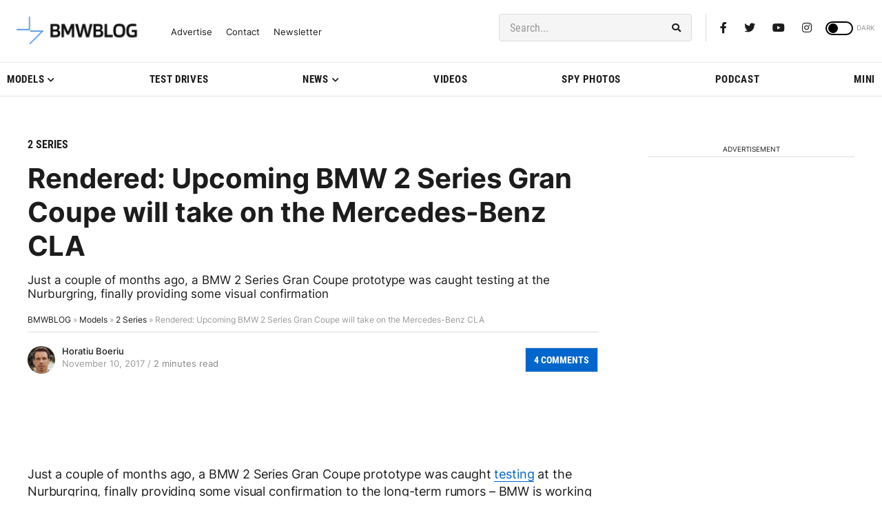

--- FILE ---
content_type: application/javascript; charset=UTF-8
request_url: https://bmwblog.disqus.com/count-data.js?1=262759%20https%3A%2F%2Fwww.bmwblog.com%2F%3Fp%3D262759&1=509687%20https%3A%2F%2Fwww.bmwblog.com%2F%3Fp%3D509687&1=509692%20https%3A%2F%2Fwww.bmwblog.com%2F%3Fp%3D509692&1=509695%20https%3A%2F%2Fwww.bmwblog.com%2F%3Fp%3D509695&1=509702%20https%3A%2F%2Fwww.bmwblog.com%2F%3Fp%3D509702&1=509716%20https%3A%2F%2Fwww.bmwblog.com%2F%3Fp%3D509716
body_size: 609
content:
var DISQUSWIDGETS;

if (typeof DISQUSWIDGETS != 'undefined') {
    DISQUSWIDGETS.displayCount({"text":{"and":"and","comments":{"zero":"0 Comments","multiple":"{num} Comments","one":"1 Comments"}},"counts":[{"id":"509692 https:\/\/www.bmwblog.com\/?p=509692","comments":13},{"id":"509695 https:\/\/www.bmwblog.com\/?p=509695","comments":2},{"id":"509716 https:\/\/www.bmwblog.com\/?p=509716","comments":0},{"id":"509702 https:\/\/www.bmwblog.com\/?p=509702","comments":34},{"id":"262759 https:\/\/www.bmwblog.com\/?p=262759","comments":4},{"id":"509687 https:\/\/www.bmwblog.com\/?p=509687","comments":0}]});
}